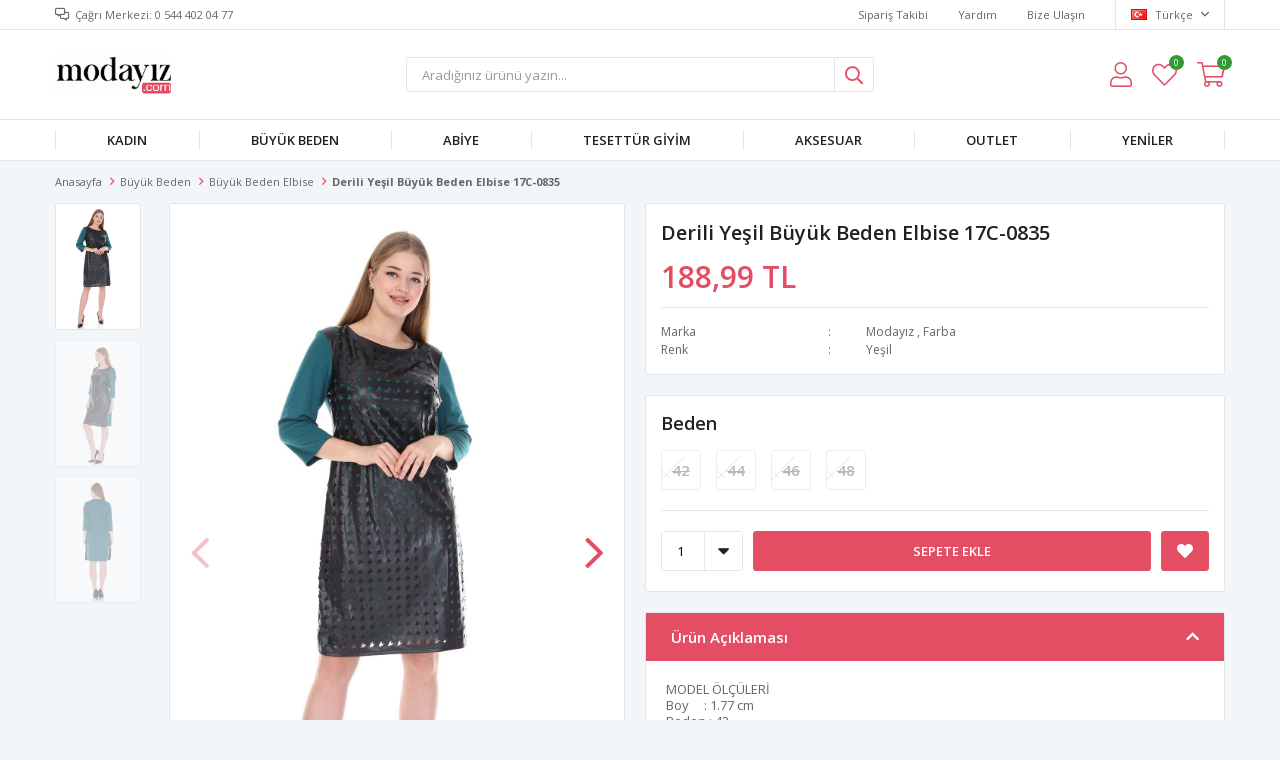

--- FILE ---
content_type: text/html; charset=utf-8
request_url: https://www.modayiz.com/derili-yesil-elbise-17c-0835/
body_size: 15566
content:
<!DOCTYPE html>
<html lang="tr">
<head>
    <title>Derili Ye&#x15F;il B&#xFC;y&#xFC;k Beden Elbise 17C-0835</title>
    <meta http-equiv="Content-type" content="text/html;charset=UTF-8" />
    <meta name="description" content="Volan kollu esnek kruvaze yaka g&#xFC;zel elbise modelidir." />
    <meta name="keywords" content="Y&#xFC;n elbise, desenliesnek elbiseler," />
    <meta name="viewport" content="width=device-width, initial-scale=1, shrink-to-fit=no, user-scalable=no">
    <link rel="shortcut icon" href="/favicon.ico">

    <meta name="robots" content="index, follow">
    <meta property="og:type" content="product" />
<meta property="og:title" content="Derili Ye&#x15F;il B&#xFC;y&#xFC;k Beden Elbise 17C-0835" />
<meta property="og:description" content="Volan kollu esnek kruvaze yaka g&#xFC;zel elbise modelidir." />
<meta property="og:image" content="https://www.modayiz.com/i/l/003/0033916_derili-yesil-buyuk-beden-elbise-17c-0835.jpeg" />
<meta property="og:image:url" content="https://www.modayiz.com/i/l/003/0033916_derili-yesil-buyuk-beden-elbise-17c-0835.jpeg" />
<meta property="og:url" content="https://www.modayiz.com/derili-yesil-elbise-17c-0835/" />
<meta property="og:site_name" content="modayiz.com" />
<meta property="twitter:card" content="summary" />
<meta property="twitter:site" content="modayiz.com" />
<meta property="twitter:title" content="Derili Ye&#x15F;il B&#xFC;y&#xFC;k Beden Elbise 17C-0835" />
<meta property="twitter:description" content="Volan kollu esnek kruvaze yaka g&#xFC;zel elbise modelidir." />
<meta property="twitter:image" content="https://www.modayiz.com/i/l/003/0033916_derili-yesil-buyuk-beden-elbise-17c-0835.jpeg" />
<meta property="twitter:url" content="https://www.modayiz.com/derili-yesil-elbise-17c-0835/" />

    
    <link href="/Themes/Default/Content/css/global.min.css?v=24010101" rel="stylesheet" type="text/css" />
<link href="https://fonts.googleapis.com/css?family=Open+Sans:300,400,600,700&display=swap?v=24010101" rel="stylesheet" type="text/css" />
<link href="/Themes/Default/Content/css/pages/product-simple.min.css?v=24010101" rel="stylesheet" type="text/css" />
<link href="/Themes/Default/Content/css/components/header.min.css?v=24010101" rel="stylesheet" type="text/css" />
<link href="/Themes/Default/Content/css/components/mobile-menu.min.css?v=24010101" rel="stylesheet" type="text/css" />
<link href="/Themes/Default/Content/css/components/twolevel-menu.min.css?v=24010101" rel="stylesheet" type="text/css" />
<link href="/Themes/Default/Content/css/components/threelevel-menu.min.css?v=24010101" rel="stylesheet" type="text/css" />
<link href="/Themes/Default/Content/css/components/menu.min.css?v=24010101" rel="stylesheet" type="text/css" />

    
    <script src="/lib/jquery/jquery-3.6.0.min.js?v=24010101" type="text/javascript"></script>

    <!-- Facebook Pixel Code -->
<script>
  !function(f,b,e,v,n,t,s)
  {if(f.fbq)return;n=f.fbq=function(){n.callMethod?
  n.callMethod.apply(n,arguments):n.queue.push(arguments)};
  if(!f._fbq)f._fbq=n;n.push=n;n.loaded=!0;n.version='2.0';
  n.queue=[];t=b.createElement(e);t.async=!0;
  t.src=v;s=b.getElementsByTagName(e)[0];
  s.parentNode.insertBefore(t,s)}(window, document,'script',
  'https://connect.facebook.net/en_US/fbevents.js');
  fbq('init', ' kod alanı  ');
  fbq('track', 'PageView');
</script>
<noscript><img height="1" width="1" style="display:none"
  src="https://www.facebook.com/tr?id=367283090108174&ev=PageView&noscript=1"
/></noscript>
<!-- End Facebook Pixel Code -->
<!-- Google code for Analytics tracking -->
<script>
(function(i,s,o,g,r,a,m){i['GoogleAnalyticsObject']=r;i[r]=i[r]||function(){
(i[r].q=i[r].q||[]).push(arguments)},i[r].l=1*new Date();a=s.createElement(o),
m=s.getElementsByTagName(o)[0];a.async=1;a.src=g;m.parentNode.insertBefore(a,m)
})(window,document,'script','//www.google-analytics.com/analytics.js','ga');
ga('create', 'UA-33405498-1', 'auto');
ga('send', 'pageview');
</script>
<meta name="yandex-verification" content="ccd8385d87504f54" />
<!-- Global site tag (gtag.js) - Google Analytics -->
<script async src='https://www.googletagmanager.com/gtag/js?id=UA-33405498-1'></script>
<script>
    window.dataLayer = window.dataLayer || [];
    function gtag(){dataLayer.push(arguments);}
    gtag('js', new Date());

    gtag('config', 'UA-33405498-1');
    
    
</script>


    <link rel="canonical" href="https://www.modayiz.com/derili-yesil-elbise-17c-0835/" />

    

</head>
<body>
    <input name="__RequestVerificationToken" type="hidden" value="CfDJ8GHXh5pV85hBo28QQuD8HzMVRgrQ_hKZ6tPAUOnx-p4Ot4Wor2vA3UH9HEQC-HyzlE_6RVHChUl3_UkAOlVgyTUpyeo3AsUGxWwKUGXEt4p2-lfKUxcNI8d3Jl97sMfnjXkyAqdGaxRfEug8YZOXBxI" />
    

<div class="header">
    <div class="header-top">
        <div class="header-top-container">
            <span class="info">Çağrı Merkezi: 0 544 402 04 77</span>
            <div class="header-top-links">
                <a href="/siparis-takibi/">Sipariş Takibi</a>
                <a href="/yardim/">Yardım</a>
                <a href="/bize-ulasin/">Bize Ulaşın</a>
                <div class="languageSelector dropdown-wrapper">
                    <span class="dropdown-toggle">
                        <img alt="T&#xFC;rk&#xE7;e" src="/i/f/tr.png">
                        T&#xFC;rk&#xE7;e
                    </span>
                    <ul class="dropdown-menu">
                        
<div class="language-list">
    <ul>
    </ul>
</div>

                        
<div class="country-selector">
    <span>Teslimat Ülkesi :</span>
        <select id="countryid" name="countryid" onchange="change_country(this.value);"><option selected="selected" value="https://www.modayiz.com/ulke-degistir/79/?returnurl=%2Fderili-yesil-elbise-17c-0835%2F">T&#xFC;rkiye</option>
</select>
</div>


                    </ul>
                </div>
            </div>
        </div>
    </div>
    <div class="header-main">
        <div class="header-main-container">
            <div class="header-mobile-menu dropdown-wrapper">
                <span class="mobile-menu-open dropdown-toggle"></span>
                <div class="mobile-menu dropdown-menu">
    <div class="mobile-menu-header">
        <span id="headerData" data-menu="main-menu">Tüm Kategoriler</span>
        <span class="dropdown-close"></span>
    </div>
    <ul>
        

<li data-menu="6">

        <span>
            Kad&#x131;n
        </span>
        <ul>


<li data-menu="8">

        <a href="/bayan-pantolon/" title="Kad&#x131;n Pantolon">
            Kad&#x131;n Pantolon
        </a>
</li>



<li data-menu="9">

        <a href="/kadin-tshirt/" title="Bayan Tshirt">
            Bayan Tshirt
        </a>
</li>



<li data-menu="10">

        <a href="/canta/" title="&#xC7;anta">
            &#xC7;anta
        </a>
</li>



<li data-menu="11">

        <a href="/elbise/" title="Elbise">
            Elbise
        </a>
</li>



<li data-menu="12">

        <a href="/etek-2/" title="Etek">
            Etek
        </a>
</li>



<li data-menu="14">

        <a href="/ic-giyim/" title="&#x130;&#xE7; Giyim">
            &#x130;&#xE7; Giyim
        </a>
</li>



<li data-menu="15">

        <a href="/kaban-manto-2/" title="Kaban Manto">
            Kaban Manto
        </a>
</li>



<li data-menu="16">

        <a href="/kadin-atki-bere/" title="Kad&#x131;n Atk&#x131; Bere">
            Kad&#x131;n Atk&#x131; Bere
        </a>
</li>



<li data-menu="17">

        <a href="/kadin-bluz/" title="Kad&#x131;n Bluz">
            Kad&#x131;n Bluz
        </a>
</li>



<li data-menu="18">

        <a href="/kadin-gomlek/" title="Kad&#x131;n G&#xF6;mlek">
            Kad&#x131;n G&#xF6;mlek
        </a>
</li>



<li data-menu="21">

        <a href="/kadin-sort/" title="Kad&#x131;n &#x15E;ort">
            Kad&#x131;n &#x15E;ort
        </a>
</li>



<li data-menu="22">

        <a href="/kislik-pijama/" title="K&#x131;&#x15F;l&#x131;k Pijama">
            K&#x131;&#x15F;l&#x131;k Pijama
        </a>
</li>



<li data-menu="23">

        <a href="/spor-giyim-2/" title="Spor Giyim">
            Spor Giyim
        </a>
</li>



<li data-menu="24">

        <a href="/tayt-2/" title="Tayt">
            Tayt
        </a>
</li>



<li data-menu="26">

        <a href="/tulum/" title="Tulum">
            Tulum
        </a>
</li>



<li data-menu="27">

        <a href="/tunik-2/" title="Tunik">
            Tunik
        </a>
</li>



<li data-menu="28">

        <a href="/uzun-elbise-2/" title="Uzun Elbise">
            Uzun Elbise
        </a>
</li>



<li data-menu="29">

        <a href="/yazlik-elbise-2/" title="Yazl&#x131;k Elbise">
            Yazl&#x131;k Elbise
        </a>
</li>



<li data-menu="30">

        <a href="/yazlik-pijama/" title="Yazl&#x131;k Pijama">
            Yazl&#x131;k Pijama
        </a>
</li>



<li data-menu="31">

        <a href="/yazlik-uzun-elbise/" title="Yazl&#x131;k Uzun Elbise">
            Yazl&#x131;k Uzun Elbise
        </a>
</li>



<li data-menu="32">

        <a href="/yelek-ceket/" title="Yelek-Ceket">
            Yelek-Ceket
        </a>
</li>

            <li>
                <a href="/kadin/" title="Kad&#x131;n">
                    Tümünü İncele
                </a>
            </li>
        </ul>
</li>



<li data-menu="33">

        <span>
            B&#xFC;y&#xFC;k Beden
        </span>
        <ul>


<li data-menu="34">

        <a href="/abiye-elbise/" title="Abiye Elbise">
            Abiye Elbise
        </a>
</li>



<li data-menu="35">

        <a href="/buyuk-beden-elbise/" title="B&#xFC;y&#xFC;k Beden Elbise">
            B&#xFC;y&#xFC;k Beden Elbise
        </a>
</li>



<li data-menu="36">

        <a href="/ceket-hirka/" title="Ceket-H&#x131;rka">
            Ceket-H&#x131;rka
        </a>
</li>



<li data-menu="37">

        <a href="/etek/" title="Etek">
            Etek
        </a>
</li>



<li data-menu="38">

        <a href="/gomlek/" title="G&#xF6;mlek">
            G&#xF6;mlek
        </a>
</li>



<li data-menu="39">

        <a href="/kaban-manto/" title="Kaban Manto">
            Kaban Manto
        </a>
</li>



<li data-menu="40">

        <a href="/pantolon/" title="Pantolon">
            Pantolon
        </a>
</li>



<li data-menu="41">

        <a href="/pijama-gecelik-sabahlik/" title="Pijama Gecelik Sabahl&#x131;k">
            Pijama Gecelik Sabahl&#x131;k
        </a>
</li>



<li data-menu="42">

        <a href="/spor-giyim/" title="Spor Giyim">
            Spor Giyim
        </a>
</li>



<li data-menu="43">

        <a href="/tayt/" title="Tayt">
            Tayt
        </a>
</li>



<li data-menu="44">

        <a href="/tshirt-bluz/" title="Tshirt Bluz">
            Tshirt Bluz
        </a>
</li>



<li data-menu="45">

        <a href="/tunik/" title="Tunik">
            Tunik
        </a>
</li>



<li data-menu="46">

        <a href="/uzun-elbise/" title="Uzun Elbise">
            Uzun Elbise
        </a>
</li>



<li data-menu="47">

        <a href="/yazlik-elbise/" title="Yazl&#x131;k Elbise">
            Yazl&#x131;k Elbise
        </a>
</li>

            <li>
                <a href="/buyuk-beden/" title="B&#xFC;y&#xFC;k Beden">
                    Tümünü İncele
                </a>
            </li>
        </ul>
</li>



<li data-menu="48">

        <span>
            Abiye
        </span>
        <ul>


<li data-menu="49">

        <a href="/kisa-abiyeler/" title="K&#x131;sa Abiyeler">
            K&#x131;sa Abiyeler
        </a>
</li>



<li data-menu="50">

        <a href="/uzun-abiyeler/" title="Uzun Abiyeler">
            Uzun Abiyeler
        </a>
</li>

            <li>
                <a href="/abiye/" title="Abiye">
                    Tümünü İncele
                </a>
            </li>
        </ul>
</li>



<li data-menu="51">

        <span>
            Tesett&#xFC;r Giyim
        </span>
        <ul>


<li data-menu="52">

        <a href="/bluz-gomlek/" title="Bluz G&#xF6;mlek">
            Bluz G&#xF6;mlek
        </a>
</li>



<li data-menu="53">

        <a href="/ceket-yelek/" title="Ceket Yelek">
            Ceket Yelek
        </a>
</li>



<li data-menu="54">

        <a href="/elbise-2/" title="Elbise">
            Elbise
        </a>
</li>



<li data-menu="55">

        <a href="/etek-3/" title="Etek">
            Etek
        </a>
</li>



<li data-menu="56">

        <a href="/ferace/" title="Ferace">
            Ferace
        </a>
</li>



<li data-menu="57">

        <a href="/kap-pardesu/" title="Kap Pardes&#xFC;">
            Kap Pardes&#xFC;
        </a>
</li>



<li data-menu="58">

        <a href="/trenckot/" title="Tren&#xE7;kot">
            Tren&#xE7;kot
        </a>
</li>



<li data-menu="59">

        <a href="/tunik-3/" title="Tunik">
            Tunik
        </a>
</li>

            <li>
                <a href="/tesettur-giyim/" title="Tesett&#xFC;r Giyim">
                    Tümünü İncele
                </a>
            </li>
        </ul>
</li>



<li data-menu="60">

        <span>
            AKSESUAR
        </span>
        <ul>


<li data-menu="61">

        <a href="/taki/" title="TAKI">
            TAKI
        </a>
</li>



<li data-menu="62">

        <a href="/cocuk/" title="&#xC7;ocuk">
            &#xC7;ocuk
        </a>
</li>



<li data-menu="63">

        <a href="/erkek/" title="ERKEK">
            ERKEK
        </a>
</li>



<li data-menu="64">

        <a href="/gozluk/" title="G&#xF6;zl&#xFC;k">
            G&#xF6;zl&#xFC;k
        </a>
</li>



<li data-menu="65">

        <a href="/gumus-takilar/" title="G&#xFC;m&#xFC;&#x15F; Tak&#x131;lar">
            G&#xFC;m&#xFC;&#x15F; Tak&#x131;lar
        </a>
</li>

            <li>
                <a href="/aksesuar/" title="AKSESUAR">
                    Tümünü İncele
                </a>
            </li>
        </ul>
</li>



<li data-menu="66">

        <a href="/outlet/" title="OUTLET">
            OUTLET
        </a>
</li>



<li data-menu="67">

        <a href="/yeniler/" title="Yeniler">
            Yeniler
        </a>
</li>

    </ul>
</div>


            </div>
            <div class="header-logo">
                <a href="/">
    <img title="modayiz.com" alt="modayiz.com" src="/logo.png" style="max-width: 200px; max-height: 40px;">
</a>
            </div>
            <div class="header-search">
                
<form method="get" class="small-search-box-form-910212393" action="/arama/">
    <input class="input"
           onkeyup="SearchKeyup(this, event)"
           onkeydown="SearchKeyDown(this, event)"
           autocomplete="off"
           name="q"
           type="text"
           placeholder="Aradığınız ürünü yazın...">

    <button class="button-search" type="submit"></button>

    <div class="search-results"></div>

        
</form>



            </div>
            <div class="header-links">
                <div class="button-search dropdown-wrapper">
                    <span class="dropdown-toggle">
                    </span>
                    <div class="dropdown-menu">
                        <div class="dropdown-header">
                            <span class="title">Arama</span>
                            <span class="dropdown-close"></span>
                        </div>
                        
<form method="get" class="small-search-box-form-358735781" action="/arama/">
    <input class="input"
           onkeyup="SearchKeyup(this, event)"
           onkeydown="SearchKeyDown(this, event)"
           autocomplete="off"
           name="q"
           type="text"
           placeholder="Aradığınız ürünü yazın...">

    <button class="button-search" type="submit"></button>

    <div class="search-results"></div>

        
</form>



                    </div>
                </div>
                

                <div class="button-user dropdown-wrapper">
                    <span class="dropdown-toggle">
                        Hesabım
                        <span class="qty-bubble selected-lang">tr</span>
                    </span>
                    <div class="user-nav dropdown-menu">
                        <div class="dropdown-header">
    <span class="title">Hesabım</span>
    <span class="dropdown-close"></span>
</div>
<div class="dropdown-menu-contents">

        <a class="userlink-login" href="/kullanici-giris/">
            Giriş Yap
        </a>
        <a class="userlink-register" href="/kullanici-kayit/">
            Üye Ol
        </a>
        <a class="userlink-wishlist" href="/favorilerim/">
            Favorilerim
        </a>
        <a class="userlink-ordertracking" href="/siparis-takibi/">
            Sipariş Takibi
        </a>
    </div>
                        <div class="nav-bottom">
                            
<div class="language-list">
    <ul>
    </ul>
</div>

                            
<div class="country-selector">
    <span>Teslimat Ülkesi :</span>
        <select id="countryid" name="countryid" onchange="change_country(this.value);"><option selected="selected" value="https://www.modayiz.com/ulke-degistir/79/?returnurl=%2Fderili-yesil-elbise-17c-0835%2F">T&#xFC;rkiye</option>
</select>
</div>


                        </div>
                    </div>
                </div>
                
<div class="button-wishlist">
    <a href="/favorilerim/">
        Favorilerim
        <span class="qty-bubble qty-wishlist">0</span>
    </a>
</div>

<div class="button-cart dropdown-wrapper">
    <span class="dropdown-toggle">
        Alışveriş Sepetim
        <span class="qty-bubble qty-cart">0</span>
    </span>
    <div class="flyout-cart-wrapper dropdown-menu">
    </div>
</div>

<script>
    $(document).ready(function () {
        $('.button-cart.dropdown-wrapper').click(function () {
            if ($('.flyout-cart-wrapper.dropdown-menu').html().trim().length == 0) {
                $(".flyout-cart-wrapper").html('Lütfen Bekleyin...');
                var postData = {};
                addAntiForgeryToken(postData);
                $.ajax({
                      cache: false,
                      type: "POST",
                      data: postData,
                      url: '/sepet-getir/',
                      success: function (result) { $(".flyout-cart-wrapper").html(result); }
                });
            }
        });
    });
</script>
            </div>

        </div>
    </div>
    <div class="header-menu">
        <div class="header-menu-container">
            
<ul>
    
<li class="two-level ">
    <a href="/kadin/" target="_self" style="font-weight: normal; font-style: normal;">
        Kad&#x131;n
    </a>

            <div class="sub">

                    <ul style="-moz-column-count: 4; -webkit-column-count: 4; column-count: 4;">

<li class=" ">
    <a href="/bayan-pantolon/" target="_self" style="font-weight: normal; font-style: normal;">
        Kad&#x131;n Pantolon
    </a>

</li>


<li class=" ">
    <a href="/kadin-tshirt/" target="_self" style="font-weight: normal; font-style: normal;">
        Bayan Tshirt
    </a>

</li>


<li class=" ">
    <a href="/canta/" target="_self" style="font-weight: normal; font-style: normal;">
        &#xC7;anta
    </a>

</li>


<li class=" ">
    <a href="/elbise/" target="_self" style="font-weight: normal; font-style: normal;">
        Elbise
    </a>

</li>


<li class=" ">
    <a href="/etek-2/" target="_self" style="font-weight: normal; font-style: normal;">
        Etek
    </a>

</li>


<li class=" ">
    <a href="/ic-giyim/" target="_self" style="font-weight: normal; font-style: normal;">
        &#x130;&#xE7; Giyim
    </a>

</li>


<li class=" ">
    <a href="/kaban-manto-2/" target="_self" style="font-weight: normal; font-style: normal;">
        Kaban Manto
    </a>

</li>


<li class=" ">
    <a href="/kadin-atki-bere/" target="_self" style="font-weight: normal; font-style: normal;">
        Kad&#x131;n Atk&#x131; Bere
    </a>

</li>


<li class=" ">
    <a href="/kadin-bluz/" target="_self" style="font-weight: normal; font-style: normal;">
        Kad&#x131;n Bluz
    </a>

</li>


<li class=" ">
    <a href="/kadin-gomlek/" target="_self" style="font-weight: normal; font-style: normal;">
        Kad&#x131;n G&#xF6;mlek
    </a>

</li>


<li class=" ">
    <a href="/kadin-sort/" target="_self" style="font-weight: normal; font-style: normal;">
        Kad&#x131;n &#x15E;ort
    </a>

</li>


<li class=" ">
    <a href="/kislik-pijama/" target="_self" style="font-weight: normal; font-style: normal;">
        K&#x131;&#x15F;l&#x131;k Pijama
    </a>

</li>


<li class=" ">
    <a href="/spor-giyim-2/" target="_self" style="font-weight: normal; font-style: normal;">
        Spor Giyim
    </a>

</li>


<li class=" ">
    <a href="/tayt-2/" target="_self" style="font-weight: normal; font-style: normal;">
        Tayt
    </a>

</li>


<li class=" ">
    <a href="/tulum/" target="_self" style="font-weight: normal; font-style: normal;">
        Tulum
    </a>

</li>


<li class=" ">
    <a href="/tunik-2/" target="_self" style="font-weight: normal; font-style: normal;">
        Tunik
    </a>

</li>


<li class=" ">
    <a href="/uzun-elbise-2/" target="_self" style="font-weight: normal; font-style: normal;">
        Uzun Elbise
    </a>

</li>


<li class=" ">
    <a href="/yazlik-elbise-2/" target="_self" style="font-weight: normal; font-style: normal;">
        Yazl&#x131;k Elbise
    </a>

</li>


<li class=" ">
    <a href="/yazlik-pijama/" target="_self" style="font-weight: normal; font-style: normal;">
        Yazl&#x131;k Pijama
    </a>

</li>


<li class=" ">
    <a href="/yazlik-uzun-elbise/" target="_self" style="font-weight: normal; font-style: normal;">
        Yazl&#x131;k Uzun Elbise
    </a>

</li>


<li class=" ">
    <a href="/yelek-ceket/" target="_self" style="font-weight: normal; font-style: normal;">
        Yelek-Ceket
    </a>

</li>

                    </ul>


            </div>
</li>


<li class="two-level ">
    <a href="/buyuk-beden/" target="_self" style="font-weight: normal; font-style: normal;">
        B&#xFC;y&#xFC;k Beden
    </a>

            <div class="sub">

                    <ul style="-moz-column-count: 4; -webkit-column-count: 4; column-count: 4;">

<li class=" ">
    <a href="/abiye-elbise/" target="_self" style="font-weight: normal; font-style: normal;">
        Abiye Elbise
    </a>

</li>


<li class=" ">
    <a href="/buyuk-beden-elbise/" target="_self" style="font-weight: normal; font-style: normal;">
        B&#xFC;y&#xFC;k Beden Elbise
    </a>

</li>


<li class=" ">
    <a href="/ceket-hirka/" target="_self" style="font-weight: normal; font-style: normal;">
        Ceket-H&#x131;rka
    </a>

</li>


<li class=" ">
    <a href="/etek/" target="_self" style="font-weight: normal; font-style: normal;">
        Etek
    </a>

</li>


<li class=" ">
    <a href="/gomlek/" target="_self" style="font-weight: normal; font-style: normal;">
        G&#xF6;mlek
    </a>

</li>


<li class=" ">
    <a href="/kaban-manto/" target="_self" style="font-weight: normal; font-style: normal;">
        Kaban Manto
    </a>

</li>


<li class=" ">
    <a href="/pantolon/" target="_self" style="font-weight: normal; font-style: normal;">
        Pantolon
    </a>

</li>


<li class=" ">
    <a href="/pijama-gecelik-sabahlik/" target="_self" style="font-weight: normal; font-style: normal;">
        Pijama Gecelik Sabahl&#x131;k
    </a>

</li>


<li class=" ">
    <a href="/spor-giyim/" target="_self" style="font-weight: normal; font-style: normal;">
        Spor Giyim
    </a>

</li>


<li class=" ">
    <a href="/tayt/" target="_self" style="font-weight: normal; font-style: normal;">
        Tayt
    </a>

</li>


<li class=" ">
    <a href="/tshirt-bluz/" target="_self" style="font-weight: normal; font-style: normal;">
        Tshirt Bluz
    </a>

</li>


<li class=" ">
    <a href="/tunik/" target="_self" style="font-weight: normal; font-style: normal;">
        Tunik
    </a>

</li>


<li class=" ">
    <a href="/uzun-elbise/" target="_self" style="font-weight: normal; font-style: normal;">
        Uzun Elbise
    </a>

</li>


<li class=" ">
    <a href="/yazlik-elbise/" target="_self" style="font-weight: normal; font-style: normal;">
        Yazl&#x131;k Elbise
    </a>

</li>

                    </ul>


            </div>
</li>


<li class="three-level ">
    <a href="/abiye/" target="_self" style="font-weight: normal; font-style: normal;">
        Abiye
    </a>

            <div class="sub">

                    <ul style="-moz-column-count: 2; -webkit-column-count: 2; column-count: 2;">

<li class=" ">
    <a href="/kisa-abiyeler/" target="_self" style="font-weight: normal; font-style: normal;">
        K&#x131;sa Abiyeler
    </a>

</li>


<li class=" ">
    <a href="/uzun-abiyeler/" target="_self" style="font-weight: normal; font-style: normal;">
        Uzun Abiyeler
    </a>

</li>

                    </ul>


            </div>
</li>


<li class="two-level ">
    <a href="/tesettur-giyim/" target="_self" style="font-weight: normal; font-style: normal;">
        Tesett&#xFC;r Giyim
    </a>

            <div class="sub">

                    <ul style="-moz-column-count: 2; -webkit-column-count: 2; column-count: 2;">

<li class=" ">
    <a href="/bluz-gomlek/" target="_self" style="font-weight: normal; font-style: normal;">
        Bluz G&#xF6;mlek
    </a>

</li>


<li class=" ">
    <a href="/ceket-yelek/" target="_self" style="font-weight: normal; font-style: normal;">
        Ceket Yelek
    </a>

</li>


<li class=" ">
    <a href="/elbise-2/" target="_self" style="font-weight: normal; font-style: normal;">
        Elbise
    </a>

</li>


<li class=" ">
    <a href="/etek-3/" target="_self" style="font-weight: normal; font-style: normal;">
        Etek
    </a>

</li>


<li class=" ">
    <a href="/ferace/" target="_self" style="font-weight: normal; font-style: normal;">
        Ferace
    </a>

</li>


<li class=" ">
    <a href="/kap-pardesu/" target="_self" style="font-weight: normal; font-style: normal;">
        Kap Pardes&#xFC;
    </a>

</li>


<li class=" ">
    <a href="/trenckot/" target="_self" style="font-weight: normal; font-style: normal;">
        Tren&#xE7;kot
    </a>

</li>


<li class=" ">
    <a href="/tunik-3/" target="_self" style="font-weight: normal; font-style: normal;">
        Tunik
    </a>

</li>

                    </ul>


            </div>
</li>


<li class="two-level ">
    <a href="/aksesuar/" target="_self" style="font-weight: normal; font-style: normal;">
        AKSESUAR
    </a>

            <div class="sub">

                    <ul style="-moz-column-count: 2; -webkit-column-count: 2; column-count: 2;">

<li class=" ">
    <a href="/taki/" target="_self" style="font-weight: normal; font-style: normal;">
        TAKI
    </a>

</li>


<li class=" ">
    <a href="/cocuk/" target="_self" style="font-weight: normal; font-style: normal;">
        &#xC7;ocuk
    </a>

</li>


<li class=" ">
    <a href="/erkek/" target="_self" style="font-weight: normal; font-style: normal;">
        ERKEK
    </a>

</li>


<li class=" ">
    <a href="/gozluk/" target="_self" style="font-weight: normal; font-style: normal;">
        G&#xF6;zl&#xFC;k
    </a>

</li>


<li class=" ">
    <a href="/gumus-takilar/" target="_self" style="font-weight: normal; font-style: normal;">
        G&#xFC;m&#xFC;&#x15F; Tak&#x131;lar
    </a>

</li>

                    </ul>


            </div>
</li>


<li class="one-level  ">
    <a href="/outlet/" target="_self" style="font-weight: bold; font-style: normal;">
        OUTLET
    </a>
</li>


<li class="one-level  ">
    <a href="/yeniler/" target="_self" style="font-weight: bold; font-style: normal;">
        Yeniler
    </a>
</li>

</ul>



        </div>
    </div>
</div>





<div class="product-details-page">
    <form method="post" id="product-details-form" action="/derili-yesil-elbise-17c-0835/">
        <div class="breadcrumb-container">
    <div class="breadcrumb">
        <ul itemscope itemtype="http://schema.org/BreadcrumbList">
            <li>
                <span>
                    <a href="/">
                        <span>Anasayfa</span>
                    </a>
                </span>
                <span class="delimiter">></span>
            </li>
                            <li itemprop="itemListElement" itemscope itemtype="http://schema.org/ListItem">
                    <a href="/buyuk-beden/" itemprop="item">
                        <span itemprop="name">B&#xFC;y&#xFC;k Beden</span>
                    </a>
                    <span class="delimiter">></span>
                    <meta itemprop="position" content="1" />
                </li>
                <li itemprop="itemListElement" itemscope itemtype="http://schema.org/ListItem">
                    <a href="/buyuk-beden-elbise/" itemprop="item">
                        <span itemprop="name">B&#xFC;y&#xFC;k Beden Elbise</span>
                    </a>
                    <span class="delimiter">></span>
                    <meta itemprop="position" content="2" />
                </li>

            <li itemprop="itemListElement" itemscope itemtype="http://schema.org/ListItem">
                <strong class="current-item" itemprop="name">Derili Ye&#x15F;il B&#xFC;y&#xFC;k Beden Elbise 17C-0835</strong>
                <span itemprop="item" itemscope itemtype="http://schema.org/Thing"
                      id="/derili-yesil-elbise-17c-0835/">
                </span>
                <meta itemprop="position" content="3" />
            </li>
        </ul>
    </div>
</div>
        <div class="product-details-container" itemscope itemtype="http://schema.org/Product" data-productid="11869">
            <div class="gallery gallery-fixed">
    <div class="product-slider product-slider-inner left">
            <div class="swiper-master gallery-thumbs">
                <div class="swiper-wrapper">
                                            <div class="swiper-slide"><img itemprop="image" src="https://www.modayiz.com/i/l/003/0033916_derili-yesil-buyuk-beden-elbise-17c-0835.jpeg" alt="Derili Ye&#x15F;il B&#xFC;y&#xFC;k Beden Elbise 17C-0835" title="Derili Ye&#x15F;il B&#xFC;y&#xFC;k Beden Elbise 17C-0835" /></div>
                        <div class="swiper-slide"><img itemprop="image" src="https://www.modayiz.com/i/l/003/0033915_derili-yesil-buyuk-beden-elbise-17c-0835.jpeg" alt="Derili Ye&#x15F;il B&#xFC;y&#xFC;k Beden Elbise 17C-0835" title="Derili Ye&#x15F;il B&#xFC;y&#xFC;k Beden Elbise 17C-0835" /></div>
                        <div class="swiper-slide"><img itemprop="image" src="https://www.modayiz.com/i/l/003/0033914_derili-yesil-buyuk-beden-elbise-17c-0835.jpeg" alt="Derili Ye&#x15F;il B&#xFC;y&#xFC;k Beden Elbise 17C-0835" title="Derili Ye&#x15F;il B&#xFC;y&#xFC;k Beden Elbise 17C-0835" /></div>
                </div>
            </div>
            <div class="swiper-master gallery-top">
                
    <div class="product-tag right-bottom">
            <img src="https://www.modayiz.com/i/l/003/0033454.png" alt="kargo bedeva" title="kargo bedeva" />
    </div>

                <div class="swiper-wrapper">
                                            <div class="swiper-slide">
                            <a data-fancybox="gallery" href="https://www.modayiz.com/i/l/003/0033916_derili-yesil-buyuk-beden-elbise-17c-0835.jpeg"> <img src="https://www.modayiz.com/i/l/003/0033916_derili-yesil-buyuk-beden-elbise-17c-0835.jpeg" alt="Derili Ye&#x15F;il B&#xFC;y&#xFC;k Beden Elbise 17C-0835" title="Derili Ye&#x15F;il B&#xFC;y&#xFC;k Beden Elbise 17C-0835" /></a>
                        </div>
                        <div class="swiper-slide">
                            <a data-fancybox="gallery" href="https://www.modayiz.com/i/l/003/0033915_derili-yesil-buyuk-beden-elbise-17c-0835.jpeg"> <img src="https://www.modayiz.com/i/l/003/0033915_derili-yesil-buyuk-beden-elbise-17c-0835.jpeg" alt="Derili Ye&#x15F;il B&#xFC;y&#xFC;k Beden Elbise 17C-0835" title="Derili Ye&#x15F;il B&#xFC;y&#xFC;k Beden Elbise 17C-0835" /></a>
                        </div>
                        <div class="swiper-slide">
                            <a data-fancybox="gallery" href="https://www.modayiz.com/i/l/003/0033914_derili-yesil-buyuk-beden-elbise-17c-0835.jpeg"> <img src="https://www.modayiz.com/i/l/003/0033914_derili-yesil-buyuk-beden-elbise-17c-0835.jpeg" alt="Derili Ye&#x15F;il B&#xFC;y&#xFC;k Beden Elbise 17C-0835" title="Derili Ye&#x15F;il B&#xFC;y&#xFC;k Beden Elbise 17C-0835" /></a>
                        </div>
                </div>
                    <div class="swiper-button-next swiper-button-white"></div>
                    <div class="swiper-button-prev swiper-button-white"></div>
            </div>
    </div>
</div>

            <div class="overview">
                <div class="overview-head">
                    <div class="product-name">
                        <h1 itemprop="name">Derili Ye&#x15F;il B&#xFC;y&#xFC;k Beden Elbise 17C-0835</h1>
                    </div>
                    <div class="prices">

<div class="product-price" itemprop="offers" itemscope itemtype="http://schema.org/Offer">
        <div class="product-price">
            <span itemprop="price" content="188.99" class="price-value-11869">
                188,99 TL
            </span>
        </div>

        <meta itemprop="priceCurrency" content="TRY" />
</div>
                        
                    </div>
                    <div class="details">
                        

                            <div class="manufacturers">
        <span class="label">Marka</span>
        <span class="value">
                <a href="/modayiz/">Moday&#x131;z</a>
                <span class="separator">,</span>
                <a href="/farba/">Farba</a>
        </span>
    </div>

                        

    <link itemprop="availability" href="https://schema.org/OutOfStock" />

                        
<div class="delivery-date" style="display:none;">
    <span class="label">Tahmini Kargo Süresi</span>
    <span class="value" id="delivery-date-value-11869"></span>
</div>


                                <div class="product-specification">
            <span class="label">Renk</span>
            <span class="value">Yeşil</span>
        </div>


                    </div>
                </div>
                


                
                <div class="attributes">


        <div class="attribute-item">

            <div class="attribute-label" id="product_attribute_label_11900">
                <label class="text-prompt">
                    Beden
                </label>
                    <span class="required"></span>
                            </div>
            <div class="attribute-input" id="product_attribute_input_11900">
                            <ul class="radio-list">
                                                                    <li>
                                        <input id="product_attribute_11900_35524" type="radio" name="product_attribute_11900" data-qty="0,0000" data-prc="" value="35524" data-oos="True" data-combinationId="35346"
                                                disabled=True />
                                        <label for="product_attribute_11900_35524" class="attribute-value-out-of-stock">42</label>
                                    </li>
                                    <li>
                                        <input id="product_attribute_11900_35525" type="radio" name="product_attribute_11900" data-qty="0,0000" data-prc="" value="35525" data-oos="True" data-combinationId="35347"
                                                disabled=True />
                                        <label for="product_attribute_11900_35525" class="attribute-value-out-of-stock">44</label>
                                    </li>
                                    <li>
                                        <input id="product_attribute_11900_35526" type="radio" name="product_attribute_11900" data-qty="0,0000" data-prc="" value="35526" data-oos="True" data-combinationId="35348"
                                                disabled=True />
                                        <label for="product_attribute_11900_35526" class="attribute-value-out-of-stock">46</label>
                                    </li>
                                    <li>
                                        <input id="product_attribute_11900_35527" type="radio" name="product_attribute_11900" data-qty="0,0000" data-prc="" value="35527" data-oos="True" data-combinationId="35349"
                                                disabled=True />
                                        <label for="product_attribute_11900_35527" class="attribute-value-out-of-stock">48</label>
                                    </li>
                            </ul>
            </div>
        </div>
    

                    

                    <div class="buttons">
                            <div class="quantity-box">
        <div class="select">
            <select data-val="true" data-val-number="The field Products.Qty must be a number." data-val-required="The Products.Qty field is required." id="addtocart_11869_EnteredQuantity" name="addtocart_11869.EnteredQuantity">
                                    <option value="1">1</option>
                    <option value="2">2</option>
                    <option value="3">3</option>
                    <option value="4">4</option>
                    <option value="5">5</option>
                    <option value="6">6</option>
                    <option value="7">7</option>
                    <option value="8">8</option>
                    <option value="9">9</option>
                    <option value="10">10</option>
                    <option value="11">11</option>
                    <option value="12">12</option>
                    <option value="13">13</option>
                    <option value="14">14</option>
                    <option value="15">15</option>
                    <option value="16">16</option>
                    <option value="17">17</option>
                    <option value="18">18</option>
                    <option value="19">19</option>
                    <option value="20">20</option>
                    <option value="21">21</option>
                    <option value="22">22</option>
                    <option value="23">23</option>
                    <option value="24">24</option>
                    <option value="25">25</option>
                    <option value="26">26</option>
                    <option value="27">27</option>
                    <option value="28">28</option>
                    <option value="29">29</option>
                    <option value="30">30</option>
                    <option value="31">31</option>
                    <option value="32">32</option>
                    <option value="33">33</option>
                    <option value="34">34</option>
                    <option value="35">35</option>
                    <option value="36">36</option>
                    <option value="37">37</option>
                    <option value="38">38</option>
                    <option value="39">39</option>
                    <option value="40">40</option>
                    <option value="41">41</option>
                    <option value="42">42</option>
                    <option value="43">43</option>
                    <option value="44">44</option>
                    <option value="45">45</option>
                    <option value="46">46</option>
                    <option value="47">47</option>
                    <option value="48">48</option>
                    <option value="49">49</option>
                    <option value="50">50</option>
                    <option value="51">51</option>
                    <option value="52">52</option>
                    <option value="53">53</option>
                    <option value="54">54</option>
                    <option value="55">55</option>
                    <option value="56">56</option>
                    <option value="57">57</option>
                    <option value="58">58</option>
                    <option value="59">59</option>
                    <option value="60">60</option>
                    <option value="61">61</option>
                    <option value="62">62</option>
                    <option value="63">63</option>
                    <option value="64">64</option>
                    <option value="65">65</option>
                    <option value="66">66</option>
                    <option value="67">67</option>
                    <option value="68">68</option>
                    <option value="69">69</option>
                    <option value="70">70</option>
                    <option value="71">71</option>
                    <option value="72">72</option>
                    <option value="73">73</option>
                    <option value="74">74</option>
                    <option value="75">75</option>
                    <option value="76">76</option>
                    <option value="77">77</option>
                    <option value="78">78</option>
                    <option value="79">79</option>
                    <option value="80">80</option>
                    <option value="81">81</option>
                    <option value="82">82</option>
                    <option value="83">83</option>
                    <option value="84">84</option>
                    <option value="85">85</option>
                    <option value="86">86</option>
                    <option value="87">87</option>
                    <option value="88">88</option>
                    <option value="89">89</option>
                    <option value="90">90</option>
                    <option value="91">91</option>
                    <option value="92">92</option>
                    <option value="93">93</option>
                    <option value="94">94</option>
                    <option value="95">95</option>
                    <option value="96">96</option>
                    <option value="97">97</option>
                    <option value="98">98</option>
                    <option value="99">99</option>
                    <option value="100">100</option>
            </select>
        </div>
    </div>

                        
<div class="add-to-cart" id="addToCart">
    <button type="button" id="add-to-cart-button-11869" class="button add-to-cart-button" data-productid="11869" onclick="AjaxCart.addproducttocart_details('/sepete-ekle/urun/11869/', '#product-details-form', this);return false;">
        <span>Sepete Ekle</span>
    </button>
    
</div>

                        <div class="wishlist">
    <button class="add-to-wishlist-button" type="button" id="add-to-wishlist-button-11869" data-productid="11869" onclick="AjaxCart.addproducttowishlist('/favorilere-ekle/11869/', this);return false;">
    </button>
</div>

                    </div>
                </div>
                
<div class="accordion-container">
    <div class="accordions">
        <section class="accordion-menu">
            <span class="accordion-title active" data-target="accordion-fulldescription">Ürün Açıklaması</span>
            <div class="accordion-item accordion-fulldescription active">
                    <div class="full-description" itemprop="description">
                        <div>
<div>MODEL ÖLÇÜLERİ </div>
<div>Boy     : 1.77 cm</div>
<div>Beden : 42</div>
<div>ÜRÜN ÖZELLİKLERİ</div>
<div>Ürün Rengi  : Siyah Yeşil</div>
<div>Numune Bedeni : 42 Numune Boyu : 102 cm</div>
</div>
<div>
<div>42 Beden Bel 88 cm Göğüs   96 cm</div>
<div>44 Beden Bel 90 cm Göğüs 100 cm</div>
<div>46 Beden Bel 96 cm Göğüs 104 cm</div>
<div>48 Beden Bel 100 cm Göğüs 108 cm</div>
<div>% 8 Elastane % 92 Polyamide % 5</div>
</div>
<div>Ürün Hafif Esnektir.</div>
                    </div>
            </div>
                <span class="accordion-title" data-target="accordion-reviews">Yorumlar</span>
                <div class="accordion-item accordion-reviews">
                    

<div class="product-reviews" >

    <div class="review-add">
        <div class="review-header">
            <span>Yorum Yap</span>
        </div>
        <div class="review-rating">
            <label for="AddProductReview_Rating">&#xDC;r&#xFC;ne Puan Verin</label>
            <div class="star-rating">
                <fieldset class="rating">
                    <input value="5" type="radio" id="addproductrating_5" data-val="true" data-val-required="The &#xDC;r&#xFC;ne Puan Verin field is required." name="AddProductReview.Rating" /><label class="full" for="addproductrating_5" data-label="Çok İyi"></label>
                    <input value="4" type="radio" id="addproductrating_4" name="AddProductReview.Rating" /><label class="full" for="addproductrating_4" data-label="İyi"></label>
                    <input value="3" type="radio" id="addproductrating_3" name="AddProductReview.Rating" /><label class="full" for="addproductrating_3" data-label="Ne İyi / Ne Kötü"></label>
                    <input value="2" type="radio" id="addproductrating_2" name="AddProductReview.Rating" /><label class="full" for="addproductrating_2" data-label="Kötü"></label>
                    <input value="1" type="radio" id="addproductrating_1" name="AddProductReview.Rating" /><label class="full" for="addproductrating_1" data-label="Çok Kötü"></label>
                </fieldset>
            </div>
            <span class="rating-value"></span>
        </div>
        <div class="review-form">
            <div class="inputs">
                <input class="review-title" placeholder="Yorum Başlığı" type="text" id="AddProductReview_Title" name="AddProductReview.Title" value="" />
                <span class="field-validation-valid" data-valmsg-for="AddProductReview.Title" data-valmsg-replace="true"></span>
            </div>
            <div class="inputs">
                <textarea class="review-text" placeholder="Yorum" id="AddProductReview_ReviewText" name="AddProductReview.ReviewText">
</textarea>
                <span class="field-validation-valid" data-valmsg-for="AddProductReview.ReviewText" data-valmsg-replace="true"></span>
            </div>

            <div class="buttons">
                <button type="button" class="write-product-review-button" onclick="ProductReview.addproductreview();return false;">
                    Gönder
                </button>
            </div>
        </div>
    </div>
</div>


                </div>

        </section>
    </div>
</div>


            </div>
        </div>
        
        
    <input name="__RequestVerificationToken" type="hidden" value="CfDJ8GHXh5pV85hBo28QQuD8HzMVRgrQ_hKZ6tPAUOnx-p4Ot4Wor2vA3UH9HEQC-HyzlE_6RVHChUl3_UkAOlVgyTUpyeo3AsUGxWwKUGXEt4p2-lfKUxcNI8d3Jl97sMfnjXkyAqdGaxRfEug8YZOXBxI" /></form>
</div>



<div class="copyright">
    <div class="copyright-container">
        <span>
            <a href="https://www.faprika.com" class="brand" target="_blank">
                <svg id="logo" xmlns="http://www.w3.org/2000/svg" width="70" viewBox="0 0 150 38.631">
                    <path d="M0,0H150V38.631H0Z" fill="none"></path>
                    <path d="M378.6,14.187A18.263,18.263,0,1,1,360.336,32.45,18.269,18.269,0,0,1,378.6,14.187Z" transform="translate(-321.729 -12.667)" fill="#fff"></path>
                    <path d="M163,5.972a3.63,3.63,0,0,1-3.7,3.7,3.714,3.714,0,0,1-3.8-3.7,3.7,3.7,0,0,1,3.8-3.6A3.607,3.607,0,0,1,163,5.972Zm-6.5,0a2.7,2.7,0,1,0,5.4,0,2.653,2.653,0,0,0-2.7-2.8A2.712,2.712,0,0,0,156.5,5.972Zm2.2,1.8h-.9v-3.5c.3,0,.8-.1,1.4-.1a1.876,1.876,0,0,1,1.3.3,1.039,1.039,0,0,1,.4.8c0,.4-.3.7-.8.8.4.1.6.4.7.9a1.578,1.578,0,0,0,.3.8H160a2.2,2.2,0,0,1-.3-.8c-.1-.4-.3-.5-.6-.5h-.4v1.3Zm0-2h.4c.4,0,.7-.2.7-.5s-.2-.5-.7-.5h-.4ZM19.4,32.472v-17.6H16.8v-2.5h2.5v-1.2c0-2.2.3-4.4,1.8-6.1a5.45,5.45,0,0,1,4-1.7,5.511,5.511,0,0,1,2.5.5l-.5,2.5a3.689,3.689,0,0,0-1.7-.3c-2.3,0-2.8,2.5-2.8,5.1v1.2h3.7v2.5H22.6v17.7H19.4Zm75-14.9c0-1.7-.1-3.7-.2-5.2h2.9l.2,3.2h.1c.7-1.9,2.4-3.5,4.2-3.5h.7v3.3h-.7c-2,0-3.5,1.9-3.9,4.2a10.276,10.276,0,0,0-.1,1.8v11.1H94.4Zm19.4-10.4a1.916,1.916,0,0,1-2,2.1,1.88,1.88,0,0,1-1.8-2.1,1.909,1.909,0,1,1,3.8,0Zm-3.4,25.3v-20.1h3.2v20.1Zm16.1-10.7c.5-.8.8-1.6,1.2-2.2l4-7.1h3.4l-5.3,8.5,5.8,11.6H132l-4.4-9.5-1.1,1.9v7.6h-3.2V3.772h3.2v18Zm-79.4,10.7h3.1l-2.4-7.2h.9v-2.3H47l-4.6-13.4H38.8l-4.5,13.4H32.7v2.3h.8l-2.4,7.2h3l2.4-7.2h8.1Zm-7.7-16c.4-1.4.8-2.8,1.1-4.1h.1q.45,1.95,1.2,4.2l2.2,6.6H37.1Zm117.2,16h3.1l-2.4-7.2h.9v-2.3h-1.6L152,9.572h-3.6l-4.5,13.4h-1.6v2.3h.8l-2.4,7.2h3l2.4-7.2h8.1Zm-7.7-16c.4-1.4.8-2.8,1.2-4.1h.1q.45,1.95,1.2,4.2l2.2,6.6h-6.9l2.2-6.7Z" transform="translate(-15 -2.114)"></path>
                    <path d="M376.9,10.807a18.522,18.522,0,0,0-18.5,18.5,18.276,18.276,0,0,0,9.1,15.9v-19.4c0-2.6-.1-4.7-.2-6.6h3.3l.2,3.4h.1a7.828,7.828,0,0,1,7.1-3.9c4.9,0,8.5,4.1,8.5,10.2,0,7.2-4.4,10.8-9.1,10.8a7.033,7.033,0,0,1-6.2-3.2H371v10.2a18.711,18.711,0,0,0,5.9,1,18.45,18.45,0,1,0,0-36.9Z" transform="translate(-320 -9.649)" fill="#4b71fc"></path>
                    <path d="M482.533,127.84c3.9,0,6.1-3.2,6.1-7.8,0-4-2.1-7.5-6-7.5a5.813,5.813,0,0,0-5.5,4.5,7.723,7.723,0,0,0-.2,1.5v3.4a7.722,7.722,0,0,0,.2,1.5A5.3,5.3,0,0,0,482.533,127.84Z" transform="translate(-425.833 -100.482)" fill="#4b71fc"></path>
                </svg>
            </a><span> | </span>Profesyonel <a href="https://www.faprika.com" title="e-ticaret" target="_blank">e-ticaret</a> sistemleri ile hazırlanmıştır.
        </span>
    </div>
</div>


    <link href="/Themes/Default/Content/css/plugins/toastr.min.css?v=24010101" rel="stylesheet" type="text/css" />
<link href="/lib/swiper/4.4.5/css/swiper.min.css?v=24010101" rel="stylesheet" type="text/css" />
<link href="/lib/fancybox/3/jquery.fancybox.min.css?v=24010101" rel="stylesheet" type="text/css" />
<link href="/Themes/Default/Content/css/components/copyright.min.css?v=24010101" rel="stylesheet" type="text/css" />

    <script src="/lib/jquery-validate/jquery.validate-v1.17.0/jquery.validate.min.js?v=24010101" type="text/javascript"></script>
<script src="/lib/jquery-validate/jquery.validate.unobtrusive-v3.2.10/jquery.validate.unobtrusive.min.js?v=24010101" type="text/javascript"></script>
<script src="/lib/jquery-migrate/jquery-migrate-3.0.1.min.js?v=24010101" type="text/javascript"></script>
<script src="/lib/css-browser-selector-master/css_browser_selector.min.js?v=24010101" type="text/javascript"></script>
<script src="/lib/js.cookie/js.cookie.min.js?v=24010101" type="text/javascript"></script>
<script src="/Themes/Default/Content/js/main.min.js?v=24010101" type="text/javascript"></script>
<script src="/lib/responsive-toolkit/responsive-toolkit.min.js?v=24010101" type="text/javascript"></script>
<script src="/js/public.common.min.js?v=24010101" type="text/javascript"></script>
<script src="/js/public.ajaxcart.min.js?v=24010101" type="text/javascript"></script>
<script src="/js/public.dropdownmenu.min.js?v=24010101" type="text/javascript"></script>
<script src="/lib/jquery-modal/jquery-modal.min.js?v=24010101" type="text/javascript"></script>
<script src="/lib/toastr/2.1.4/toastr.min.js?v=24010101" type="text/javascript"></script>
<script src="/js/public.productreview.min.js?v=24010101" type="text/javascript"></script>
<script src="/lib/jquery-simpleaccordion/jquery-simpleaccordion.min.js?v=24010101" type="text/javascript"></script>
<script src="/lib/fancybox/3/jquery.fancybox.min.js?v=24010101" type="text/javascript"></script>
<script src="/lib/swiper/4.4.5/js/swiper.min.js?v=24010101" type="text/javascript"></script>
<script src="/lib/sticky-sidebar/ResizeSensor.min.js?v=24010101" type="text/javascript"></script>
<script src="/lib/sticky-sidebar/sticky-sidebar.min.js?v=24010101" type="text/javascript"></script>

    <script>
    AjaxCart.init('.header-links .qty-cart', '.header-links .qty-wishlist', '.flyout-cart');
</script>
<script>
    function change_country(value) {
        if (confirm('Ülkelere göre fiyatlar, kampanyalar değişebilir. Lütfen doğru teslimat ülkesi seçtiğinizden emin olun.')) {
            setLocation(value);
        }
    }
</script>
<script>
            $(document).ready(function () {
                $(".small-search-box-form-358735781").on("submit", function (e) {
                    var $input = $(this).find(".input");
                    if ($input.val() == "") {
                        $input.trigger('focus');
                        e.preventDefault();
                    }
                });
            });

            var timer;
            function SearchKeyup(el, e) {
                //enter keyup
                if (e.which == 13) {
                    e.preventDefault();
                    return false;
                }
                timer = setTimeout(function () {
                    var $input = $(el);
                    var $button = $input.siblings(".button-search");
                    var $result = $input.siblings(".search-results");
                    var term = $input.val();

                    if ($.trim(term).length > 3) {
                        $button.addClass('ajax-loading');
                        $.get('/hizli-arama/', { term: term }, function (data) {
                            $button.removeClass('ajax-loading');
                            $result.html(data).show();
                        });
                    }
                    else {
                        $result.empty().hide();
                    }
                }, 500);
            }

            function SearchKeyDown(el, event) {
                clearTimeout(timer);
            }
        </script>
<script>
            $(document).ready(function () {
                $(".small-search-box-form-910212393").on("submit", function (e) {
                    var $input = $(this).find(".input");
                    if ($input.val() == "") {
                        $input.trigger('focus');
                        e.preventDefault();
                    }
                });
            });

            var timer;
            function SearchKeyup(el, e) {
                //enter keyup
                if (e.which == 13) {
                    e.preventDefault();
                    return false;
                }
                timer = setTimeout(function () {
                    var $input = $(el);
                    var $button = $input.siblings(".button-search");
                    var $result = $input.siblings(".search-results");
                    var term = $input.val();

                    if ($.trim(term).length > 3) {
                        $button.addClass('ajax-loading');
                        $.get('/hizli-arama/', { term: term }, function (data) {
                            $button.removeClass('ajax-loading');
                            $result.html(data).show();
                        });
                    }
                    else {
                        $result.empty().hide();
                    }
                }, 500);
            }

            function SearchKeyDown(el, event) {
                clearTimeout(timer);
            }
        </script>
<script>
    $(function () {
        var dataCount = [];

        function changeDataMenu() {
            var arrLast = dataCount[dataCount.length - 1];
            var currText = $("li[data-menu='" + arrLast + "']").find('span').html();

            if (!dataCount.length == 0) {
                $('#headerData').attr('data-menu', arrLast);
                $('#headerData').html(currText).addClass('nav-active');
            }
            else {
                $('#headerData').attr('data-menu', '');
                $('#headerData').html('Tüm Kategoriler').removeClass('nav-active');
            }
        }

        $('.mobile-menu li span').on('click', function (e) {
            e.preventDefault();

            $(this).hide();
            $(this).siblings('ul').show();
            $(this).parent().siblings('li').hide();

            dataCount.push($(this).parent().data('menu'));

            changeDataMenu();
        });

        $('#headerData').on('click', function () {
            var $back = $(this).attr('data-menu');

            //Delete last array's last element
            dataCount.splice(-1, 1);

            changeDataMenu();

            $('.mobile-menu li').each(function () {
                if ($(this).data('menu') == $back) {
                    $(this).siblings('li').show();
                    $(this).find('span').show();
                    $(this).find('ul').hide();
                }
            })
        });
    })
</script>
<script>
    function change_country(value) {
        if (confirm('Ülkelere göre fiyatlar, kampanyalar değişebilir. Lütfen doğru teslimat ülkesi seçtiğinizden emin olun.')) {
            setLocation(value);
        }
    }
</script>
<script>
    $(document).ready(function () {
        if (ResponsiveToolkit.is('>=md')) {
            var topSpacing = ResponsiveToolkit.is('>md') ? 30 : 60;
            var stickyGallery = new StickySidebar('.gallery-fixed', {
                topSpacing: topSpacing,
                bottomSpacing: 30,
                containerSelector: '.product-details-container',
                innerWrapperSelector: '.gallery-inner'
            });

            $(document).on('onTabChange onAccordionChange', function () {
                stickyGallery.updateSticky();
                $('html, body').animate({ scrollTop: '+=1px' }, 0);
            });
        }
    });
</script>
<script>
    $(document).ready(function () {
        $('.accordion-container').simpleAccordion();
    });
</script>
<script>
        ProductReview.init('/product/productreviewsadd/?productId=11869', '#product-details-form', '#product-review-box');
        $(function () {
            $(".rating label").on('mouseenter', function () {
                $(".rating-value").text($(this).data('label'));
            }).on('mouseleave', function () {
                $(".rating-value").empty();
            });
        });
</script>
<script>
        //when a customer clicks 'Enter' button we submit the "add to cart" button (if visible)
        $(document).ready(function () {
            $("#addtocart_11869_EnteredQuantity").on('keydown', function (e) {
                if (event.keyCode == 13) {
                    $("#add-to-cart-button-11869").trigger('click');
                    return false;
                }
            });
        });
    </script>
<script>
        function attribute_change_handler_11869() {
            $.ajax({
                cache: false,
                url: '/shoppingcart/productdetails_attributechange/?productId=11869',
                data: $('#product-details-form').serialize(),
                type: 'post',
                success: function(data) {
                    if (data.price) {
                        $('.price-value-11869').text(data.price);
                    }
                    if (data.sku) {
                        $('#sku-11869').text(data.sku).parent(".sku").show();
                    } else {
                        $('#sku-11869').parent(".sku").hide();
                    }
                    if (data.gtin) {
                        $('#gtin-11869').text(data.gtin).parent(".gtin").show();
                    } else {
                        $('#gtin-11869').parent(".gtin").hide();
                    }
                    if (data.stockAvailability) {
                        $('#stock-availability-value-11869').text(data.stockAvailability);
                    }
                    if (data.deliveryMessage) {
                        $('#delivery-date-value-11869').text(data.deliveryMessage);
                    }
                    if (data.enabledattributemappingids) {
                        for (var i = 0; i < data.enabledattributemappingids.length; i++) {
                            $('#product_attribute_label_' + data.enabledattributemappingids[i]).show();
                            $('#product_attribute_input_' + data.enabledattributemappingids[i]).show();
                        }
                    }
                    if (data.disabledattributemappingids) {
                        for (var i = 0; i < data.disabledattributemappingids.length; i++) {
                            $('#product_attribute_label_' + data.disabledattributemappingids[i]).hide();
                            $('#product_attribute_input_' + data.disabledattributemappingids[i]).hide();
                        }
                    }
                    if (data.message) {
                        alert(data.message);
                    }
                    $.event.trigger({ type: "product_attributes_changed", changedData: data });
                }
            });
        }
        $(document).ready(function() {
            $('#product_attribute_11900_35524').on('click',function(){attribute_change_handler_11869();});
$('#product_attribute_11900_35525').on('click',function(){attribute_change_handler_11869();});
$('#product_attribute_11900_35526').on('click',function(){attribute_change_handler_11869();});
$('#product_attribute_11900_35527').on('click',function(){attribute_change_handler_11869();});

        });
    </script>
<script>
    $(document).on("product_attributes_changed", function (data) {
        if (data.changedData.deliveryMessage) {
            $(".delivery-date").show();
        } else {
            $(".delivery-date").hide();
        }
    });
</script>
<script>
    //Initialize Swiper
    $(window).on('load', function () {
        var height = $('.gallery-top').outerHeight();
        $('.gallery-thumbs').css('height', height);
        var initialSlide = 0;
        var galleryThumbs = new Swiper('.gallery-thumbs', {
            direction: 'vertical', // result class "bottom" if "horizontal" do. Height Reset
            slidesPerView: 5,
            watchSlidesProgress: true,
            navigation: {
                nextEl: '.swiper-button-next',
                prevEl: '.swiper-button-prev',
            }
        });
        var galleryTop = new Swiper('.gallery-top', {
            navigation: {
                nextEl: '.swiper-button-next',
                prevEl: '.swiper-button-prev',
            },
            thumbs: {
                swiper: galleryThumbs
            },
            initialSlide: initialSlide
        });
    });
</script>
<style> 
  .faprika-modal-content {
     background: #fff;
     -ms-overflow-style: -ms-autohiding-scrollbar;
     -webkit-overflow-scrolling: touch !important;
     overflow-x: hidden!important;
     width: 100%;
}
 .faprika-modal-content iframe {
     width: 100%;
     height: 100%;
     overflow-y: scroll!important;
     overflow-x: hidden!important;
     display: block;
}
 @media only screen and (max-width: 991px) {
     .faprika-modal-content {
         background: #fff;
         overflow-y: scroll!important;
         position: absolute;
         right: 0;
         left: 0;
         top: 50px;
         bottom: 0;
         width: 100%;
    }
}
 </style>
<script>
  fbq('track', 'ViewContent', {
    value: 188.99,
    currency: 'TRY',
    content_ids: '11869',
    content_type: 'product',
  });
</script>

</body>
</html>


--- FILE ---
content_type: text/css
request_url: https://www.modayiz.com/Themes/Default/Content/css/components/threelevel-menu.min.css?v=24010101
body_size: 196
content:
.header-menu ul{position:relative}.header-menu ul .three-level{position:relative}.ie .header-menu ul .three-level{position:static}.header-menu ul .three-level ul a{color:#666;font-size:13px;line-height:30px;position:relative;display:block;white-space:nowrap;padding-left:10px}.header-menu ul .three-level ul a:before{content:"\f105";font-family:"Faprika";position:absolute;left:0}.header-menu ul .three-level ul a:hover{color:#e44e64}.header-menu ul .three-level ul li ul{-webkit-flex-direction:column;-moz-flex-direction:column;-ms-flex-direction:column;flex-direction:column;display:block;border:none;box-shadow:none;padding:0;position:initial}.header-menu ul .three-level ul li ul ul{display:none}.header-menu ul .three-level.right:hover>.sub{left:auto;right:0}.header-menu ul .three-level.full{position:static}.header-menu ul .three-level:hover .sub{display:-webkit-box;display:-moz-box;display:-ms-flexbox;display:-webkit-flex;display:flex;position:absolute;left:0;top:100%;min-width:100%;background:#fff;text-align:left;box-shadow:0px 0px 12.87px 0.13px rgba(0,0,0,0.13);z-index:999999;padding:10px 0;outline:1px solid #fff}.header-menu ul .three-level:hover .sub>ul{display:-webkit-box;display:-moz-box;display:-ms-flexbox;display:-webkit-flex;display:flex;width:100%}.header-menu ul .three-level:hover .sub>ul>li{-webkit-box-flex:1;-moz-box-flex:1;-webkit-flex:1;-ms-flex:1;flex:1;margin:0 15px 0 15px}.ie .header-menu ul .three-level:hover .sub>ul>li{flex:1 1 auto}.header-menu ul .three-level:hover .sub>ul>li>a{color:#212121;font-size:13px;display:-webkit-box;display:-moz-box;display:-ms-flexbox;display:-webkit-flex;display:flex;border-bottom:1px solid #e2e6eb;font-weight:600 !important;padding:0;margin-bottom:5px}.header-menu ul .three-level:hover .sub>ul>li>a:before{display:none}.header-menu ul .three-level:hover .sub ul li ul li ul{display:none}.header-menu ul .three-level:hover .sub .topmenu-pictures{display:-webkit-box;display:-moz-box;display:-ms-flexbox;display:-webkit-flex;display:flex;-webkit-flex-wrap:wrap;-moz-flex-wrap:wrap;-ms-flex-wrap:wrap;flex-wrap:wrap;-webkit-box-flex:0 320px;-moz-box-flex:0 320px;-webkit-flex:0 320px;-ms-flex:0 320px;flex:0 320px;min-width:320px;margin-right:15px}.header-menu ul .three-level:hover .sub .topmenu-pictures .topmenu-pictures-picture{padding-left:10px}.header-menu ul .three-level:hover .sub .topmenu-pictures .topmenu-pictures-picture:not(:last-child){margin-bottom:10px}.header-menu ul .three-level:hover .sub .topmenu-pictures .topmenu-pictures-picture a{margin:0}.header-menu ul .three-level:hover .sub .topmenu-pictures .topmenu-pictures-picture a img{width:100%}.header-menu ul .three-level:hover .sub .topmenu-pictures .topmenu-pictures-picture a:before{display:none}.header-menu ul .three-level>.sub{display:none}


--- FILE ---
content_type: text/plain
request_url: https://www.google-analytics.com/j/collect?v=1&_v=j102&a=1750280851&t=pageview&_s=1&dl=https%3A%2F%2Fwww.modayiz.com%2Fderili-yesil-elbise-17c-0835%2F&ul=en-us%40posix&dt=Derili%20Ye%C5%9Fil%20B%C3%BCy%C3%BCk%20Beden%20Elbise%2017C-0835&sr=1280x720&vp=1280x720&_u=IEBAAEABAAAAACAAI~&jid=2057256479&gjid=1709675502&cid=725807701.1769893598&tid=UA-33405498-1&_gid=184105569.1769893598&_r=1&_slc=1&z=1073645080
body_size: -450
content:
2,cG-2SLN9YXFJG